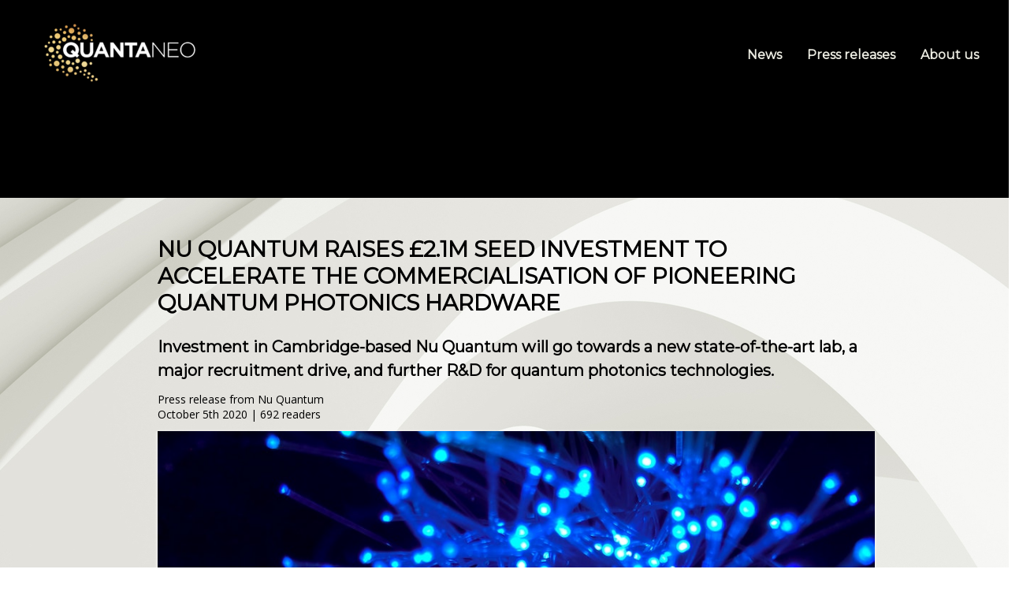

--- FILE ---
content_type: text/html; charset=UTF-8
request_url: https://www.quantaneo.com/Nu-Quantum-raises-2-1m-Seed-investment-to-accelerate-the-commercialisation-of-pioneering-quantum-photonics-hardware_a600.html
body_size: 8571
content:
<!DOCTYPE html PUBLIC "-//W3C//DTD XHTML 1.0 Strict//EN" "http://www.w3.org/TR/xhtml1/DTD/xhtml1-strict.dtd">
<html xmlns="http://www.w3.org/1999/xhtml" xmlns:og="http://ogp.me/ns#"  xml:lang="us" lang="us">
<head>
<title>Nu Quantum raises £2.1m Seed investment to accelerate the commercialisation of pioneering quantum photonics hardware</title>
 
<meta http-equiv="Content-Type" content="text/html; Charset=UTF-8" />
<meta name="author" lang="us" content="Press release from Nu Quantum" />
<meta name="keywords" content="nu quantum" />
<meta name="description" content="Investment in Cambridge-based Nu Quantum will go towards a new state-of-the-art lab, a major recruitment drive, and further R&amp;D for quantum photonics technologies. Nu Quantum, the quantum photonic..." />
<link rel="alternate" href="https://www.quantaneo.fr/" hreflang="fr" />

<meta name="geo.position" content="40.7403679;-73.995647" />
<meta property="og:url" content="https://www.quantaneo.com/Nu-Quantum-raises-2-1m-Seed-investment-to-accelerate-the-commercialisation-of-pioneering-quantum-photonics-hardware_a600.html" />
<meta name="image" property="og:image" content="https://www.quantaneo.com/photo/art/grande/50339302-38878926.jpg?v=1601889312" />
<meta property="og:type" content="article" />
<meta property="og:title" content="Nu Quantum raises £2.1m Seed investment to accelerate the commercialisation of pioneering quantum photonics hardware" />
<meta property="og:description" content="Investment in Cambridge-based Nu Quantum will go towards a new state-of-the-art lab, a major recruitment drive, and further R&amp;D for quantum photonics technologies. Nu Quantum, the quantum photonics company, has raised £2.1 million in Seed funding in a round led by Amadeus Capital Partners. Ahren..." />
<meta property="og:site_name" content="Quantaneo, the Quantum Computing Source" />
<meta property="twitter:card" content="summary_large_image" />
<meta property="twitter:image" content="https://www.quantaneo.com/photo/art/grande/50339302-38878926.jpg?v=1601889312" />
<meta property="twitter:title" content="Nu Quantum raises £2.1m Seed investment to accelerate th..." />
<meta property="twitter:description" content="Investment in Cambridge-based Nu Quantum will go towards a new state-of-the-art lab, a major recruitment drive, and further R&amp;D for quantum photonics technologies. Nu Quantum, the quantum photonic..." />
<link rel="stylesheet" href="/var/style/style_1.css?v=1677738728" type="text/css" />
<link rel="stylesheet" media="only screen and (max-width : 800px)" href="/var/style/style_1101.css?v=1573170804" type="text/css" />
<link rel="stylesheet" href="/assets/css/gbfonts.min.css?v=1724246908" type="text/css">
<meta id="viewport" name="viewport" content="width=device-width, initial-scale=1.0, maximum-scale=1.0" />
<link id="css-responsive" rel="stylesheet" href="/_public/css/responsive.min.css?v=1731587507" type="text/css" />
<link rel="stylesheet" media="only screen and (max-width : 800px)" href="/var/style/style_1101_responsive.css?v=1573170804" type="text/css" />
<link rel="stylesheet" href="/var/style/style.27324539.css?v=1567780131" type="text/css" />
<link rel="stylesheet" href="/var/style/style.27324544.css?v=1555845057" type="text/css" />
<link href="https://fonts.googleapis.com/css?family=Montserrat|Open+Sans|arial&display=swap" rel="stylesheet" type="text/css" />
<link rel="canonical" href="https://www.quantaneo.com/Nu-Quantum-raises-2-1m-Seed-investment-to-accelerate-the-commercialisation-of-pioneering-quantum-photonics-hardware_a600.html" />
<link rel="amphtml" href="https://www.quantaneo.com/Nu-Quantum-raises-2-1m-Seed-investment-to-accelerate-the-commercialisation-of-pioneering-quantum-photonics-hardware_a600.amp.html" />
<link rel="alternate" type="application/rss+xml" title="RSS" href="/xml/syndication.rss" />
<link rel="alternate" type="application/atom+xml" title="ATOM" href="/xml/atom.xml" />
<link rel="icon" href="/favicon.ico?v=1559076142" type="image/x-icon" />
<link rel="shortcut icon" href="/favicon.ico?v=1559076142" type="image/x-icon" />
 
<!-- Google file -->
<meta name="google-site-verification" content="9dUBK-E8QJQudanjAHXN-McrfepBsyiTjWgbqhQkGog" />
 
<!-- Msn tags -->
<meta name="msvalidate.01" content="4B25C2877BCD0A679BE12FA82C39C085" />
<script src="/_public/js/jquery-1.8.3.min.js?v=1731587507" type="text/javascript"></script>
<script src="/_public/js/form.js?v=1731587507" type="text/javascript"></script>
<script src="/_public/js/compress_fonctions.js?v=1731587507" type="text/javascript"></script>
<script type="text/javascript" src="//platform.linkedin.com/in.js">lang:en_US</script>
<script type="text/javascript">
/*<![CDATA[*//*---->*/
selected_page = ['article', ''];
selected_page = ['article', '50339302'];

 var GBRedirectionMode = 'IF_FOUND';
/*--*//*]]>*/

</script>
 
<!-- Perso tags -->
<!-- Global site tag (gtag.js) - Google Analytics -->
<script async src="https://www.googletagmanager.com/gtag/js?id=UA-10546409-39"></script>
<script>
  window.dataLayer = window.dataLayer || [];
  function gtag(){dataLayer.push(arguments);}
  gtag('js', new Date());

  gtag('config', 'UA-10546409-39');
</script>

<!-- GOOGLE DFP -->
<script async src="https://securepubads.g.doubleclick.net/tag/js/gpt.js"></script>
<script>
  window.googletag = window.googletag || {cmd: []};
  googletag.cmd.push(function() {
    googletag.defineSlot('/19151462/QuanteneoEN_Leaderboard', [728, 90], 'div-gpt-ad-1573069395246-0').addService(googletag.pubads());
    googletag.pubads().enableSingleRequest();
    googletag.enableServices();
  });
</script>

<!-- GOOGLE ADSENSE -->
<script data-ad-client="ca-pub-2590274781420898" async src="https://pagead2.googlesyndication.com/pagead/js/adsbygoogle.js"></script>
<style type="text/css">
.mod_27324539 img, .mod_27324539 embed, .mod_27324539 table {
	 max-width: 910px;
}

.mod_27324539 .mod_27324539_pub {
	 min-width: 910px;
}

.mod_27324539 .mod_27324539_pub .cel1 {
	 padding: 0;
}

.mod_27324539 .photo.left .mod_27324539_pub, .mod_27324539 .photo.right .mod_27324539_pub {
	 min-width: 455px; margin: 15px 10px;
}

.mod_27324539 .photo.left .mod_27324539_pub {
	 margin-left: 0;
}

.mod_27324539 .photo.right .mod_27324539_pub {
	 margin-right: 0;
}

.mod_27324539 .para_38878926 .photo {
	 position: static;
}

</style>
</head>

<body class="mep1 home">
<div id="z_col_130_responsive" class="responsive-menu">


<!-- MOBI_swipe 27324572 -->
<div id="mod_27324572" class="mod_27324572 wm-module fullbackground  module-MOBI_swipe">
	 <div class="entete"><div class="fullmod">
		 <span>Choose one...</span>
	 </div></div>
	<div class="cel1">
		 <ul>
			 <li class="liens" data-link="home,"><a href="https://www.quantaneo.com/" >			 <span>
			 Home
			 </span>
</a></li>
			 <li class="liens" data-link="rubrique,5768333"><a href="/Actualites_r2.html" >			 <span>
			 News
			 </span>
</a></li>
			 <li class="liens" data-link="rubrique,5768332"><a href="/Revue-de-presse_r1.html" >			 <span>
			 Press review
			 </span>
</a></li>
			 <li class="liens" data-link="rubrique,5768334"><a href="/Communiques-de-presse_r3.html" >			 <span>
			 Press releases
			 </span>
</a></li>
			 <li class="liens" data-link="article,32906547"><a href="/About-Quantaneo-com_a34.html" >			 <span>
			 About us
			 </span>
</a></li>
		 </ul>
	</div>
</div>
</div>
<div id="main-responsive">

<!-- ********************************************** ZONE TITRE ********************************************** -->
<div id="z_col0" class="full">
<div class="z_col0_inner">
<div id="z_col0_responsive" class="module-responsive">

<!-- MOBI_titre 27324571 -->
<div id="mod_27324571" class="mod_27324571 module-MOBI_titre">
<div class="tablet-bg">
<div onclick="swipe()" class="swipe gbicongeneric icon-gbicongeneric-button-swipe-list"></div>
	 <a class="image mobile" href="https://www.quantaneo.com"><img src="https://www.quantaneo.com/photo/iphone_titre_27324571.png?v=1556320205" alt="Quantaneo, the Quantum Co"  title="Quantaneo, the Quantum Co" /></a>
	 <a class="image tablet" href="https://www.quantaneo.com"><img src="https://www.quantaneo.com/photo/ipad_titre_27324571.png?v=1556320456" alt="Quantaneo, the Quantum Co"  title="Quantaneo, the Quantum Co" /></a>
<div onclick="$('#search-27324571').toggle()" class="searchbutton gbicongeneric icon-gbicongeneric-search"></div>
<div id="search-27324571" class="searchbar" style="display:none">
<form action="/search/" method="get">
<div class="search-keyword"><input type="text" name="keyword" /></div>
<div class="search-button"><button>Search</button></div>
</form>
</div>
</div>
</div>
</div>
<div id="mod_27324565" class="mod_27324565 wm-module module-responsive " style="_position:static">
<div class="fullmod">
<table cellpadding="0" cellspacing="0" class="module-combo nb-modules-2" style="position:relative; _position:static">
<tr>
<td class="celcombo1">
<!-- titre 27324566 -->
<div id="ecart_before_27324566" class="ecart_col0 " style="display:none"><hr /></div>
<div id="mod_27324566" class="mod_27324566 wm-module fullbackground "><div class="fullmod">
	 <div class="titre_image"><a href="https://www.quantaneo.com/"><img src="/photo/titre_27324566.png?v=1556318387" alt="Quantaneo, the Quantum Computing Source" title="Quantaneo, the Quantum Computing Source" class="image"/></a></div>
</div></div>
</td>
<td class="celcombo2">
<!-- menu_static 27324567 -->
<div id="ecart_before_27324567" class="ecart_col0 " style="display:none"><hr /></div>
<div id="mod_27324567" class="mod_27324567 wm-module fullbackground  menu_static colonne-b background-cell- ">
	 <ul class="menu_ligne"><li class="fullmod"><ul>
		 <li class="id1 cel1 keep-padding titre first">
			 <a href="/Actualites_r2.html" data-link="rubrique,5768333" >
				 News
			 </a>
		 </li>
		 <li class="id2 cel2 keep-padding titre ">
			 <a href="/Communiques-de-presse_r3.html" data-link="rubrique,5768334" >
				 Press releases
			 </a>
		 </li>
		 <li class="id3 cel1 keep-padding titre  last">
			 <a href="/About-Quantaneo-com_a34.html" data-link="article,32906547" >
				 About us
			 </a>
		 </li>
	 </ul></li>
	 </ul>
</div>
</td>
</tr>
</table>
</div>
</div>
<div id="ecart_after_27324565" class="ecart_col0" style="display:none"><hr /></div>

<!-- html 28664758 -->
<div id="ecart_before_28664758" class="ecart_col0 module-responsive" style="display:none"><hr /></div>
	 <div align="center">

<!-- /19151462/QuanteneoEN_Leaderboard -->
<div id='div-gpt-ad-1573069395246-0' style='width: 728px; height: 90px;'>
  <script>
    googletag.cmd.push(function() { googletag.display('div-gpt-ad-1573069395246-0'); });
  </script>
</div>

</div>
<div id="ecart_after_28664758" class="ecart_col0" style="display:none"><hr /></div>

<!-- espace 28669992 -->
<div id="ecart_before_28669992" class="ecart_col0 " style="display:none"><hr /></div>
<div id="mod_28669992" class="mod_28669992 wm-module fullbackground "><hr /></div>
</div>
</div>
<!-- ********************************************** FIN ZONE TITRE ****************************************** -->

<div id="main">
<div id="main_inner">

<div id="z_centre">
<div class="z_centre_inner">

<!-- ********************************************** COLONNE unique ********************************************** -->
<div id="z_colfull">
<div class="z_colfull_inner">
<div id="mod_27324539" class="mod_27324539 wm-module fullbackground  page2_article article-600">
	 <div class="cel1">
		 <div class="titre">
			 <h1 class="access">
				 Nu Quantum raises £2.1m Seed investment to accelerate the commercialisation of pioneering quantum photonics hardware
			 </h1>
		 </div>
		 <br class="texte clear" />
		 <br class="texte clear" />
		 <div class="chapeau" style="">
			 <h3 class="access">
				 Investment in Cambridge-based Nu Quantum will go towards a new state-of-the-art lab, a major recruitment drive, and further R&D for quantum photonics technologies.
			 </h3>
		 </div>
		 <br class="texte clear" />
		 <div class="real-auteur auteur">
			 <div class="access">Press release from Nu Quantum</div>
		 </div>
		 <div class="auteur">
			 <div class="access">October 5th 2020 | 692 readers</div>
		 </div>
	 <div class="entry-content instapaper_body">
		 <br id="sep_para_1" class="sep_para access"/>
		 <div id="para_1" class="para_38878926 resize" style="">
			 <div class="photo shadow top" style="margin-bottom: 10px">
				 <img class="responsive"  style="display:none" src="https://www.quantaneo.com/photo/art/grande/50339302-38878926.jpg?v=1601889312" alt="Photo by JJ Ying on Unsplash" title="Photo by JJ Ying on Unsplash" />
<img class="not-responsive"  src="https://www.quantaneo.com/photo/art/default/50339302-38878926.jpg?v=1601889322" alt="Photo by JJ Ying on Unsplash" title="Photo by JJ Ying on Unsplash" width="910" />
				 <div class="legende legende_38878926">
					 Photo by JJ Ying on Unsplash
				 </div>
			 </div>
			 <div class="photo shadow right">
<iframe class="sharing" src="//www.facebook.com/plugins/like.php?href=https%3A%2F%2Fwww.quantaneo.com%2FNu-Quantum-raises-2-1m-Seed-investment-to-accelerate-the-commercialisation-of-pioneering-quantum-photonics-hardware_a600.html&amp;layout=box_count&amp;show_faces=false&amp;width=100&amp;action=like&amp;colorscheme=light" scrolling="no" frameborder="0" allowTransparency="true" style="float:left; border:none; overflow:hidden; width: 63px; height: 62px; margin-right: 10px"></iframe>
<iframe class="sharing" allowtransparency="true" frameborder="0" scrolling="no" src="//platform.twitter.com/widgets/tweet_button.html?url=http%3A%2F%2Fxfru.it%2FCtzmU1&amp;counturl=https%3A%2F%2Fwww.quantaneo.com%2FNu-Quantum-raises-2-1m-Seed-investment-to-accelerate-the-commercialisation-of-pioneering-quantum-photonics-hardware_a600.html&amp;text=%40NuQuantumLtd%20raises%20%C2%A32.1m%20Seed%20investment%20to%20accelerate%20the%20commercialisation%20of%20pioneering%20%23quantum%20photonics%20hardware%20%23qis%20%23quantumcomputing&amp;count=vertical" style="float:left;width: 60px; height: 62px; margin-right: 10px;"></iframe>
<div class="sharing" style="float: left; width: 65px; height: 62px;">
<script type="IN/Share" data-url="https://www.quantaneo.com/Nu-Quantum-raises-2-1m-Seed-investment-to-accelerate-the-commercialisation-of-pioneering-quantum-photonics-hardware_a600.html" data-counter="top"></script>
</div>
<div class="clear"></div>
			 </div>
			 <div class="texte">
				 <div class="access firstletter">
					 Nu Quantum, the quantum photonics company, has raised £2.1 million in Seed funding in a round led by Amadeus Capital Partners. Ahren Innovation Capital, IQ Capital, Cambridge Enterprise and Martlet Capital have also followed-on from the company’s pre-Seed investment round last September, with Seraphim Capital joining as a new investor. The funding will go towards a state-of-the-art photonics lab in Cambridge and a major recruitment drive for scientists, product team members and business functions as the company approaches the launch of its first commercial technology demonstration. <br />   <br />  Nu Quantum brings together a portfolio of intellectual property combining quantum optics, semiconductor photonics, and information theory, spun out of the University of Cambridge after eight years of research at the Cavendish Laboratory. The company is developing high-performance light-emitting and light-detecting components, which operate at the single-photon level and at ambient temperature. Nu Quantum is one of a handful of companies in the world developing this kind of technology. The components could become an integral part of larger quantum photonics systems - which will employ this kind of technology in the thousands - enabling applications such as quantum cryptography and simulation.&nbsp; <br />   <br />  The company’s first commercial deliverable will use quantum photonic technology and proprietary algorithms to generate random numbers extracted from quantum-level effects, giving the highest confidence in the quality of these numbers which are ubiquitously used as cryptographic keys to secure data. Nu Quantum is a partner in the consortium led by the National Physical Laboratory, developing the UK standard for quantum random number generation, a project which was awarded £2.8m from the UK government’s Industrial Strategy Challenge Fund.&nbsp; <br />   <br />  Dr Carmen Palacios-Berraquero, CEO, Nu Quantum, commented: <br />  “Our aim is to enable the potential of quantum mechanics using quantum photonics hardware. This funding will allow us to do just that - a world-class multidisciplinary team and our new laboratories will give Nu Quantum the ability to deliver meaningful demonstrations of our technology into the hands of customers and partners for the first time.” <br />   <br />  Professor Sir Peter Knight, Chair of the UK Quantum Technology Initiative Strategy Advisory Board and former Chief Scientific Adviser at the UK National Physical Laboratory added:&nbsp; <br />  “I’m delighted to see Nu Quantum, one of the UK’s leading quantum photonics companies, achieve this investment milestone to enable the translation of its founders’ world-class academic research into the commercial world. This is further validation of the quality of the UK capability in this critical area of technological innovation.” <br />   <br />  Alex van Someren, Managing Partner, Amadeus Capital Partners, said:&nbsp; <br />  “Quantum photonics has the potential to transform cyber security through digital cryptography. We’re making another investment in Nu Quantum because we believe in the team and its ability to take its solutions to market. Cambridge is leading the world on developing and commercialising quantum computing hardware and applications, and Amadeus is excited to be backing great entrepreneurs here.” <br />   <br />  Alice Newcombe-Ellis, Founding and Managing Partner, Ahren Innovation Capital said:&nbsp; <br />  “We are proud to have backed Carmen, Matthew and their team since the formative idea stage of Nu Quantum. We invest in exceptional founders with big visions, applying deep tech in highly disruptive technologies and Nu Quantum is a great example of this, applying fundamental properties of physics to enable secure communication in a quantum future.” <br />   <br />  Ed Stacey, Managing Partner at IQ Capital said: <br />  “Nu Quantum is one of the foremost companies in the world developing quantum photonics technology and is playing a major role in driving the UK's capabilities in quantum computing. We are proud to invest in this team once again as the company undertakes significant growth and begins to demonstrate the real-world applications of the technology it has developed. The proprietary technology it has created, and the vision and expertise of the team, give Nu Quantum the potential to drive quantum computing on a national and international level.”&nbsp;
				 </div>
			 </div>
			 <div class="clear"></div>
		 </div>
	 </div>
		 <br class="texte clear" />
		 <div id="entete_liste">
		 <br />
		 <div class="entete_liste">
			 <div class="access" style="padding-top:5px">You can read too...</div>
		 </div>
		 <div class="break" style="padding-bottom: 10px"></div>
		 <div class="titre_liste first">
			 <h3 class="access">
			 <a class="access" href="/IonQ-Achieves-Industry-Leading-Performance-on-Next-Generation-Barium-Qubits_a783.html">			 <img class="image middle nomargin" src="https://www.quantaneo.com/_images/preset/puces/arrow15.gif?v=1732287501" alt=""  /> 
IonQ Achieves Industry Leading Performance on Next Generation Barium Qubits</a>
			 <span class="access"> - 10/24/2023</span>			 </h3>
			 <div class="texte" style="margin-top: 2px">
				 <a href="/IonQ-Achieves-Industry-Leading-Performance-on-Next-Generation-Barium-Qubits_a783.html">
Twenty-nine algorithmic qubits (#AQ 29) on Barium represents a significant milestone towards commercial quantum advantage. IonQ (NYSE: IONQ), an industry leader in quantum computing, today announced it has achieved 29 algorithmic qubits on a barium platform for the first time, marking a key...				 </a>
			 </div>
		 </div>
		 <div class="clear separate"><hr /></div>
		 <div class="titre_liste">
			 <h3 class="access">
			 <a class="access" href="/Aliro-Quantum-Completes-Funding-Round-To-Fundamentally-Advance-Entanglement-Based-Secure-Networking_a782.html">			 <img class="image middle nomargin" src="https://www.quantaneo.com/_images/preset/puces/arrow15.gif?v=1732287501" alt=""  /> 
Aliro Quantum Completes Funding Round To Fundamentally Advance Entanglement-Based Secure Networking</a>
			 <span class="access"> - 10/12/2023</span>			 </h3>
			 <div class="texte" style="margin-top: 2px">
				 <a href="/Aliro-Quantum-Completes-Funding-Round-To-Fundamentally-Advance-Entanglement-Based-Secure-Networking_a782.html">
Accenture and Leaders Fund Invest to Accelerate Research and Development, Expand Professional Services, and Increase Sales and Marketing. Aliro Quantum today announced it has secured new funding from top-tier venture capital firms including Accenture Ventures and lead investor Leaders Fund. The...				 </a>
			 </div>
		 </div>
		 <div class="clear separate"><hr /></div>
		 <div class="titre_liste">
			 <h3 class="access">
			 <a class="access" href="/EPB-Quantum-NetworkSM-powered-by-Qubitekk-lowers-barriers-to-commercialization-with-the-only-customer-centered-quantum_a781.html">			 <img class="image middle nomargin" src="https://www.quantaneo.com/_images/preset/puces/arrow15.gif?v=1732287501" alt=""  /> 
EPB Quantum NetworkSM powered by Qubitekk lowers barriers to commercialization with the only customer-centered quantum-as-a-service network</a>
			 <span class="access"> - 09/29/2023</span>			 </h3>
			 <div class="texte" style="margin-top: 2px">
				 <a href="/EPB-Quantum-NetworkSM-powered-by-Qubitekk-lowers-barriers-to-commercialization-with-the-only-customer-centered-quantum_a781.html">
America’s first commercially available quantum network – EPB Quantum NetworkSM powered by Qubitekk – is now the nation’s only software-configurable quantum network specifically designed for flexibility and ease of access to support companies, government agencies and researchers to accelerate the...				 </a>
			 </div>
		 </div>
		 <div class="clear separate"><hr /></div>
		 <div class="titre_liste">
			 <h3 class="access">
			 <a class="access" href="/​TFD-launches-the-Quantum-Collective-to-elevate-communications-for-quantum-companies_a780.html">			 <img class="image middle nomargin" src="https://www.quantaneo.com/_images/preset/puces/arrow15.gif?v=1732287501" alt=""  /> 
​TFD launches the Quantum Collective to elevate communications for quantum companies</a>
			 <span class="access"> - 09/20/2023</span>			 </h3>
			 <div class="texte" style="margin-top: 2px">
				 <a href="/​TFD-launches-the-Quantum-Collective-to-elevate-communications-for-quantum-companies_a780.html">
TFD (Think Feel Do), a strategic communications consultancy, is excited to announce the launch of the Quantum Collective, a dedicated arm of the business designed to cater to the unique needs of quantum technology companies. This development comes as TFD deepens its commitment to providing...				 </a>
			 </div>
		 </div>
		 <div class="clear separate"><hr /></div>
		 <div class="titre_liste">
			 <h3 class="access">
			 <a class="access" href="/Zapata-AI-an-Industrial-Generative-AI-Software-Company-to-Go-Public-Through-Business-Combination-with-Andretti_a777.html">			 <img class="image middle nomargin" src="https://www.quantaneo.com/_images/preset/puces/arrow15.gif?v=1732287501" alt=""  /> 
Zapata AI, an Industrial Generative AI Software Company, to Go Public Through Business Combination with Andretti Acquisition Corp.</a>
			 <span class="access"> - 09/09/2023</span>			 </h3>
			 <div class="texte" style="margin-top: 2px">
				 <a href="/Zapata-AI-an-Industrial-Generative-AI-Software-Company-to-Go-Public-Through-Business-Combination-with-Andretti_a777.html">
Zapata AI to Go Public Through Business Combination with Andretti Acquisition Corp. Zapata AI is the Industrial Generative AI software company developing solutions to enterprises’ hardest problems  Transaction values the company at an implied pre-money equity value of $200 million  Andretti...				 </a>
			 </div>
		 </div>
		 <div class="titre_liste">
		 <div class="pager">
			 <a class="sel" rel="nofollow" href="javascript:void(0)" onclick='recharge("entete_liste", "/index.php?start=0&amp;numero=600&amp;preaction=mymodule&amp;id_param=27324539&amp;java=false&amp;ajax=true&amp;show=liste_articles&amp;numero=600")'>1</a>
			 <a  rel="nofollow" href="javascript:void(0)" onclick='recharge("entete_liste", "/index.php?start=5&amp;numero=600&amp;preaction=mymodule&amp;id_param=27324539&amp;java=false&amp;ajax=true&amp;show=liste_articles&amp;numero=600")'>2</a>
			 <a  rel="nofollow" href="javascript:void(0)" onclick='recharge("entete_liste", "/index.php?start=10&amp;numero=600&amp;preaction=mymodule&amp;id_param=27324539&amp;java=false&amp;ajax=true&amp;show=liste_articles&amp;numero=600")'>3</a>
			 <a  rel="nofollow" href="javascript:void(0)" onclick='recharge("entete_liste", "/index.php?start=15&amp;numero=600&amp;preaction=mymodule&amp;id_param=27324539&amp;java=false&amp;ajax=true&amp;show=liste_articles&amp;numero=600")'>4</a>
			 <a  rel="nofollow" href="javascript:void(0)" onclick='recharge("entete_liste", "/index.php?start=20&amp;numero=600&amp;preaction=mymodule&amp;id_param=27324539&amp;java=false&amp;ajax=true&amp;show=liste_articles&amp;numero=600")'>5</a>
			 <a rel="nofollow" href="javascript:void(0)" onclick='recharge("entete_liste", "/index.php?start=5&amp;numero=600&amp;preaction=mymodule&amp;id_param=27324539&amp;java=false&amp;ajax=true&amp;show=liste_articles&amp;numero=600")'>&raquo;</a>
			 <span>...</span>
			 <a  rel="nofollow" href="javascript:void(0)" onclick='recharge("entete_liste", "/index.php?start=645&amp;numero=600&amp;preaction=mymodule&amp;id_param=27324539&amp;java=false&amp;ajax=true&amp;show=liste_articles&amp;numero=600")'>130</a>
		 </div>
		 </div>
		 </div>
 <div style="display:none" id="hidden_fields"></div>

		 <br />
		 <!-- page2_commentaire -->
		 <a id="comments"></a>
		 <div id="mod_27324544" class="param_commentaire mod_27324544 wm-module fullbackground ">
			 <div class="cel1">
				 <a id="last_comment"></a>
			 <div id="div_form_comment">
				 <a id="infoscom"></a>
				 <div id="infos_fond_div" style="display:none;"></div>
				 <div id="title_new_comment" class="infos">New comment:</div>
				 <form id="form_comment" action="/Nu-Quantum-raises-2-1m-Seed-investment-to-accelerate-the-commercialisation-of-pioneering-quantum-photonics-hardware_a600.html#last_comment" method="post" accept-charset="UTF-8">
					 <div class="infos encadre">
						 <input type="hidden" name="action" value="article" />
						 <input type="hidden" name="id_article" value="50339302" />
						 <input type="hidden" name="id_article_reel" value="50339302" />
						 <input type="hidden" name="ajout_commentaire" value="oui" />
						 <input type="hidden" name="type_enreg" value="" />
						 <input type="hidden" name="type" value="" />
						 <div class="form">
				 <div id="inputs">
					<div id="div_a_pseudo" style="">
<label style="">Name *:</label>
<div class="inputrow" style="">
	 <input class="button" onfocus="del_error(this.id)" type="text" id="a_pseudo" name="a_pseudo" value=""  maxlength="250" />
	 <div id="error_a_pseudo" class="error"></div>
</div>
<div class="inforow"> </div>
</div>
<div class="break"></div>
					<div id="div_a_email" style="">
<label style="">Email (not shown) *:</label>
<div class="inputrow" style="">
	 <input class="button" onfocus="del_error(this.id)" type="text" id="a_email" name="a_email" value=""  maxlength="120" />
	 <div id="error_a_email" class="error"></div>
</div>
<div class="inforow"> </div>
</div>
<div class="break"></div>
					<div id="div_a_url" style="">
<label style="">Website:</label>
<div class="inputrow" style="">
	 <input class="button" onfocus="del_error(this.id)" type="text" id="a_url" name="a_url" value=""  />
	 <div id="error_a_url" class="error"></div>
</div>
<div class="inforow"> </div>
</div>
<div class="break"></div>
				 </div>
				 <label style="display:block;margin-bottom:3px">Comment * :</label>
				 <div class="inputrow" style="padding-top:5px">
					 <textarea id="a_commentaire" class="button" onfocus="del_error('a_commentaire')" name="a_commentaire" rows="8"></textarea>
					 <div id="error_a_commentaire" class="error"></div>
				 </div>
			 <div class="clear"></div>
				 <div id="notify">
					<div class="radiorow">
		 <input type="checkbox" name="a_notify" id="a_notify" value="yes"  /> <label for="a_notify" class="champ" style="display:inline">Notify me of follow-up comments by email</label><br/>
		 <div id="error_a_notify" class="error"></div>
</div>
<div class="break"></div>
				 </div>
						 </div>
						 <div class="submit" style="margin:10px 0">
							 <input type="submit" value="Suggest" class="button2" />
						 </div>
					 </div>
				 </form>
			 </div>
		 </div>
		 </div>
 
	 </div>
</div>
<div class="ecart_colfull" style="display:none"><hr /></div>
</div>
</div>
<!-- ********************************************** FIN COLONNE unique ****************************************** -->

</div>
</div>

</div>

</div>
<!-- ********************************************** ZONE OURS FULL ***************************************** -->
<div id="z_col100" class="full">
<div class="z_col100_inner">

<!-- ours 27324541 -->
<div id="mod_27324541" class="mod_27324541 wm-module fullbackground  module-ours"><div class="fullmod">
	 <div class="legal">
		 Copyright &copy; 2023 Decideo OÜ, Estonia
	 </div>
	 <div class="bouton">
	</div>
</div></div>
<div id="ecart_after_27324541" class="ecart_col100" style="display:none"><hr /></div>

<!-- html 27883458 -->
<div id="ecart_before_27883458" class="ecart_col100 responsive" style="display:none"><hr /></div>
	 <script type="text/javascript" src="//downloads.mailchimp.com/js/signup-forms/popup/unique-methods/embed.js" data-dojo-config="usePlainJson: true, isDebug: false"></script><script type="text/javascript">window.dojoRequire(["mojo/signup-forms/Loader"], function(L) { L.start({"baseUrl":"mc.us16.list-manage.com","uuid":"78ebc143b0fa95b3e2040f38a","lid":"e4d487b44c","uniqueMethods":true}) })</script>
</div>
<!-- ********************************************** FIN ZONE OURS FULL ************************************* -->
</div>
</div>
<script type="text/javascript">
/*<![CDATA[*//*---->*/
if (typeof wm_select_link === 'function') wm_select_link('.mod_27324572 .liens');
if (typeof wm_select_link === 'function') wm_select_link('.mod_27324567 ul li a');
recharge_async('hidden_fields', '/mymodule/27324544/', 'ajax=true&show=fields&type=&id_objet=50339302');
make_print_object("50339302", "CTsEbgczAjIGMlNrU2o=", "form_comment", true);

/*--*//*]]>*/
</script>
</body>

</html>


--- FILE ---
content_type: text/html; charset=utf-8
request_url: https://www.google.com/recaptcha/api2/aframe
body_size: 266
content:
<!DOCTYPE HTML><html><head><meta http-equiv="content-type" content="text/html; charset=UTF-8"></head><body><script nonce="3s0udy8CqqzvXspHPNDdAg">/** Anti-fraud and anti-abuse applications only. See google.com/recaptcha */ try{var clients={'sodar':'https://pagead2.googlesyndication.com/pagead/sodar?'};window.addEventListener("message",function(a){try{if(a.source===window.parent){var b=JSON.parse(a.data);var c=clients[b['id']];if(c){var d=document.createElement('img');d.src=c+b['params']+'&rc='+(localStorage.getItem("rc::a")?sessionStorage.getItem("rc::b"):"");window.document.body.appendChild(d);sessionStorage.setItem("rc::e",parseInt(sessionStorage.getItem("rc::e")||0)+1);localStorage.setItem("rc::h",'1768911667372');}}}catch(b){}});window.parent.postMessage("_grecaptcha_ready", "*");}catch(b){}</script></body></html>

--- FILE ---
content_type: text/css
request_url: https://www.quantaneo.com/var/style/style_1.css?v=1677738728
body_size: 4165
content:
body, .body {margin: 0;padding: 0.1px;height: 100%;font-family: "Arial", sans-serif;background-color: white;background-image: url(https://www.quantaneo.com/photo/background-1.jpg?v=1555547995);background-attachment: fixed;background-position : top center;background-repeat : no-repeat;}#main, #z_col0.full .fullmod, #z_col100.full .fullmod {position: relative;width: 1312px;margin: 0 auto;}#z_col0.full .fullmod {border:none;margin-top: 0;margin-bottom: 0;}#z_col100.full .fullmod {border:none;margin-top: 0;margin-bottom: 0;}.fullwidthsite {width: 1312px;margin: 0 auto;}#main_table_inner {border-spacing: 0;width: 1312px;padding: 0;background-color: transparent;}#main_inner {position: static;width: auto;display: block;background-color: transparent;}#z_col130 {position: relative;//position: auto;}.z_col130_td_inner {vertical-align: top;padding: 0;background-color: transparent;}.z_col130_inner {background-color: transparent;}#z_col130 .z_col130_inner {height: 0px;}#z_col130 div.ecart_col130 {height: 0px;}#z_col130 div.ecart_col130 hr{display: none;}#z_centre {position: relative;width: 100%;}.z_centre_inner {overflow: hidden;width: 100%;display: block;}#z_col0 {position: relative;//position: auto;}.z_col0_td_inner {vertical-align: top;padding: 0;background-color: #000000;background-repeat: repeat-x;}.z_col0_inner {position: static;display: block;background-color: #000000;background-image: url(https://www.quantaneo.com/photo/background_colonne-1-0.png?v=1331197869);background-repeat: repeat-x;_height: 541px;_background-image: none;_filter: progid:DXImageTransform.Microsoft.AlphaImageLoader(src='https://www.quantaneo.com/photo/background_colonne-1-0.png', sizingMethod='scale');}#z_col0 .z_col0_inner {padding: 0px 0px 0px 0px;}#z_col0 div.ecart_col0 {height: 0px;}#z_col0 div.ecart_col0 hr{display: none;}#z_col1 {display:inline;position: relative;//position: auto;float:left;min-height: 1px;}#z_col1 {height: 100%;width: 1312px;}.z_col1_td_inner {vertical-align: top;padding: 0;width: 1312px;background-color: transparent;}.z_col1_inner {display: block;height: 100%;background-color: transparent;}#z_col1 .z_col1_inner {padding: 0px 0px 0px 0px;}#z_col1 div.ecart_col1 {height: 0px;}#z_col1 div.ecart_col1 hr{display: none;}#z_colfull {height: 100%;}.z_colfull_td_inner {vertical-align: top;padding: 0;background-color: transparent;}.z_colfull_inner {display: block;height: 100%;background-color: transparent;}#z_colfull .z_colfull_inner {padding: 0px 0px 0px 0px;}#z_colfull div.ecart_colfull {height: 0px;}#z_colfull div.ecart_colfull hr{display: none;}#z_col100 {clear: both;position: relative;//position: auto;}.z_col100_td_inner {vertical-align: top;padding: 0;background-color: #ADA9A5;background-repeat: no-repeat;background-repeat: repeat-x;}.z_col100_inner {background-color: #ADA9A5;background-image: url(https://www.quantaneo.com/photo/background_colonne-1-100.png?v=1331197869);background-repeat: no-repeat;background-repeat: repeat-x;_height: 60px;_background-image: none;_filter: progid:DXImageTransform.Microsoft.AlphaImageLoader(src='https://www.quantaneo.com/photo/background_colonne-1-100.png', sizingMethod='scale');}#z_col100 .z_col100_inner {padding: 0px 0px 0px 0px;}#z_col100 div.ecart_col100 {height: 0px;}#z_col100 div.ecart_col100 hr{display: none;}.mod_27324566 {position: relative;background-color: transparent;margin: 0;padding: 28px 28px;}.mod_27324566 .titre, .mod_27324566 .titre a{text-decoration: none;text-align: left;color: #000000;font: bold  18px "Montserrat", "Arial", sans-serif;}.mod_27324566 .titre a:hover{color: #ADA9A5;text-decoration: none;background: transparent;font-weight: normal;}.mod_27324566 .titre_image{text-decoration: none;text-align: left;color: #000000;font: bold  18px "Montserrat", "Arial", sans-serif;position: relative;display: block;}.mod_27324566 .image{margin: 0;}#z_col100.full .mod_27324541 .cel1 .fullmod, #z_col100.full .mod_27324541 .entete .fullmod, #z_col100.full .mod_27324541 .cel2 .fullmod {width: 1312px;}.mod_27324541 {position: relative;background-color: #000000;padding: 28px 0px;}.mod_27324541 .legal, .mod_27324541 .legal a{color: #EBEBE1;text-align: center;font: bold  14px "Open Sans", "Arial", sans-serif;}.mod_27324541 .bouton, .mod_27324541 .bouton a{text-align: center;text-decoration: none;color: #EBEBE1;font: bold  14px "Open Sans", "Arial", sans-serif;}.mod_27324541 .bouton a:hover{color: #CEA563;text-decoration: none;background: transparent;font-weight: normal;}.mod_27801520 {position: relative;}.mod_27801520 .entete{background-color: transparent;position: relative;padding: 14px 0px;text-decoration: none;text-align: left;color: #CEA563;font: normal 18px "Open Sans", "Arial", sans-serif;}.mod_27801520 .cel1{position: relative;background-color: transparent;padding: 14px 0px;}.mod_27801520 .left{position: relative;padding-right: 10px;float: left;}.mod_27801520 .right{position: relative;padding-left: 10px;float: right;}.mod_27801520 .center, .mod_27801520 .top{position: relative;padding-bottom: 10px;float: none;text-align: center;}.mod_27801520 .rubrique, .mod_27801520 .rubrique a{text-decoration: none;color: #ADA9A5;text-align: left;text-transform: uppercase;font: normal 12px "Montserrat", "Arial", sans-serif;}.mod_27801520 .rubrique a:hover{color: #ADA9A5;text-decoration: none;background: transparent;font-weight: normal;}.mod_27801520 .titre, .mod_27801520 .titre a{color: #000000;text-align: left;text-decoration: none;text-transform: uppercase;font: bold  20px "Montserrat", "Arial", sans-serif;}.mod_27801520 .titre a:hover, .mod_27801520 .menu_arrow li.selected .titre a, .mod_27801520 .menu li.selected a.titre{color: #ADA9A5;text-decoration: none;background: transparent;font-weight: normal;}.mod_27801520 .premier_titre, .mod_27801520 .premier_titre a{color: #000000;text-align: left;text-decoration: none;text-transform: uppercase;font: bold  20px "Montserrat", "Arial", sans-serif;}.mod_27801520 .premier_titre a:hover{color: #ADA9A5;text-decoration: none;background: transparent;font-weight: normal;}.mod_27801520 .texte, .mod_27801520 .texte a{text-decoration: none;text-align: left;color: #000000;font: normal 14px/1.5em "Open Sans", "Arial", sans-serif;margin: 0;}.mod_27801520 .texte a:hover{color: #FFFFFF;text-decoration: none;background: transparent;font-weight: normal;}.mod_27801520 .legende{text-decoration: none;text-align: left;color: #000000;font: normal 14px/1.5em "Open Sans", "Arial", sans-serif;text-align: center;font-weight: bold;}.mod_27801520 .auteur, .mod_27801520 a.auteur, .mod_27801520 a.auteur:hover{color: #CEA563;text-decoration: none;text-align: left;font: normal 12px "Open Sans", "Arial", sans-serif;text-decoration: none;background-color: transparent;}.mod_27801520 .date, .mod_27801520 .date a, .mod_27801520 a.date, .mod_27801520 a.date:hover{text-decoration: none;color: #000000;text-align: left;font: normal 12px "Open Sans", "Arial", sans-serif;text-decoration: none;background-color: transparent;}.mod_27801520 .une{background-color: transparent;width: 944px;position: relative;}.mod_27801520 .une_6 .cel1{padding: 0;}.mod_27801520 .lire_suite{text-align: right;}.mod_27801520 .lire_suite a, .mod_27801520 .lire_suite img{text-decoration: none;color: #000000;font: 14px "Open Sans", "Arial", sans-serif;padding-right: 1ex;}.mod_27801520 .fond{text-decoration: none;color: #000000;font: 14px "Open Sans", "Arial", sans-serif;padding-right: 1ex;background-color: #FFFFFF;}.mod_27801520 table.fond td{vertical-align: top;}.mod_27801520 td .pager{padding: 0;}.mod_27801520 .pager a, .mod_27801520 .pager a.sel, .mod_27801520 .pager a:hover{display: inline-block;padding: 0 !important;margin: 0 3px;height: 10px;line-height: 10px !important;_height: 5px;width: 10px;vertical-align: 5%;border-radius: 25px;-moz-border-radius: 25px;-webkit-border-radius: 25px;}.mod_27801520 .cellpadding{padding: 10px;}.mod_27801520 .scroller{overflow: hidden;}.mod_27801520 .pager, .mod_27801520 .pager a{color: #ADA9A5;text-align: left;text-decoration: none;font: normal 12px "Open Sans", "Arial", sans-serif;font-weight: normal;}.mod_27801520 .pager{padding: 10px 0;text-decoration: none;}.mod_27801520 .pager a{border: #ADA9A5 1px solid;background-color: #FFFFFF;padding: 0 2px;padding: 2px 6px;line-height: 24px;}.mod_27801520 .pager a:hover, .mod_27801520 .pager .sel{color: #CEA563;text-decoration: none;background: #FFFFFF;font-weight: normal;border: #CEA563 1px solid;font-weight: bold;}.mod_27801520 .pager .sel{text-decoration: none;}.mod_27801520 .pager span{padding: 2px 6px;}.mod_27801520 .pager a span{padding: 0;}.mod_27801520 .forpager{border-bottom: none;border-left: none;border-right: none;}.mod_27801520 .pager, .mod_27801520 .pager a{font-size: 12px;}.mod_27801520 td.arrows, .mod_27801520 td.pager{width: 40px;text-align: center;padding: 10px 0;}.mod_27798477 .entete{background-color: transparent;position: relative;padding: 14px 56px;text-align: left;text-decoration: none;color: #CEA563;font: normal 18px "Open Sans", "Arial", sans-serif;}.mod_27798477 .eau{list-style: none;}.mod_27798477 .cel1{position: relative;background-color: transparent;padding: 14px 56px;}.mod_27798477 .cel2{position: relative;background-color: transparent;padding: 14px 56px;}.mod_27798477 td{vertical-align: top;}.mod_27798477 .date, .mod_27798477 .date a, .mod_27798477 a.date{text-decoration: none;color: #000000;text-align: left;font: normal 12px "Open Sans", "Arial", sans-serif;}.mod_27798477 .date a:hover{text-decoration: none;background: transparent;font-weight: normal;}.mod_27798477 .rubrique, .mod_27798477 .rubrique a, .mod_27798477 a.rubrique{text-transform: uppercase;text-align: left;text-decoration: none;color: #EBEBE1;font: normal 12px "Montserrat", "Arial", sans-serif;}.mod_27798477 .rubrique a:hover, .mod_27798477 a.rubrique:hover{color: #EBEBE1;text-decoration: none;background: transparent;font-weight: normal;}.mod_27798477 .titre, .mod_27798477 .titre a{text-transform: uppercase;text-decoration: none;color: #000000;text-align: left;font: bold  14px "Montserrat", "Arial", sans-serif;}.mod_27798477 .titre a:hover{color: #ADA9A5;text-decoration: none;background: transparent;font-weight: normal;}.mod_27798477 .titre{margin-bottom: 2px;margin-top: 5px;}.mod_27798477 .date{text-decoration: none;color: #000000;text-align: left;font: normal 12px "Open Sans", "Arial", sans-serif;}.mod_27798477 .texte, .mod_27798477 .texte a{color: #000000;text-decoration: none;text-align: left;font: normal 14px/1.5em "Open Sans", "Arial", sans-serif;}.mod_27798477 .lire_suite{text-align: right;}.mod_27798477 .lire_suite a, .mod_27798477 .lire_suite img{color: #000000;text-decoration: none;font: 14px "Open Sans", "Arial", sans-serif;padding-right: 1ex;}.mod_27798477 .pager, .mod_27798477 .pager a{color: #ADA9A5;text-align: left;text-decoration: none;font: normal 12px "Open Sans", "Arial", sans-serif;font-weight: normal;}.mod_27798477 .pager{padding: 10px 0;text-decoration: none;}.mod_27798477 .pager a{border: #ADA9A5 1px solid;background-color: #FFFFFF;padding: 0 2px;padding: 2px 6px;line-height: 24px;}.mod_27798477 .pager a:hover, .mod_27798477 .pager .sel{color: #CEA563;text-decoration: none;background: #FFFFFF;font-weight: normal;border: #CEA563 1px solid;font-weight: bold;}.mod_27798477 .pager .sel{text-decoration: none;}.mod_27798477 .pager span{padding: 2px 6px;}.mod_27798477 .pager a span{padding: 0;}.mod_27798477 .forpager{border-bottom: none;border-left: none;border-right: none;}.mod_27798477 .photo{position: relative;padding-right: 10px;float: left;}.mod_27798906 {margin-left: 50px;margin-right: 50px;}.mod_27798906 .entete{background-color: transparent;position: relative;padding: 14px 20px;text-decoration: none;text-align: left;color: #CEA563;text-transform: none;font: normal 18px "Open Sans", "Arial", sans-serif;}.mod_27798906 .eau{list-style: none;}.mod_27798906 .cel1{position: relative;background-color: transparent;padding: 14px 20px;}.mod_27798906 .cel2{position: relative;background-color: transparent;padding: 14px 20px;}.mod_27798906 td{vertical-align: top;}.mod_27798906 .date, .mod_27798906 .date a, .mod_27798906 a.date{text-decoration: none;color: #000000;text-align: left;font: normal 12px "Open Sans", "Arial", sans-serif;}.mod_27798906 .date a:hover{text-decoration: none;background: transparent;font-weight: normal;}.mod_27798906 .rubrique, .mod_27798906 .rubrique a, .mod_27798906 a.rubrique{text-align: left;text-transform: uppercase;color: #ADA9A5;text-decoration: none;font: normal 12px "Montserrat", "Arial", sans-serif;}.mod_27798906 .rubrique a:hover, .mod_27798906 a.rubrique:hover{color: #ADA9A5;text-decoration: none;background: transparent;font-weight: normal;}.mod_27798906 .titre, .mod_27798906 .titre a{color: #000000;text-decoration: none;text-transform: uppercase;text-align: left;font: bold  18px "Montserrat", "Arial", sans-serif;}.mod_27798906 .titre a:hover{color: #ADA9A5;text-decoration: none;background: transparent;font-weight: normal;}.mod_27798906 .titre{margin-bottom: 2px;margin-top: 5px;}.mod_27798906 .date{text-decoration: none;color: #000000;text-align: left;font: normal 12px "Open Sans", "Arial", sans-serif;}.mod_27798906 .texte, .mod_27798906 .texte a{text-decoration: none;text-align: left;color: #000000;font: normal 12px/1.5em "Open Sans", "Arial", sans-serif;}.mod_27798906 .lire_suite{text-align: right;}.mod_27798906 .lire_suite a, .mod_27798906 .lire_suite img{text-decoration: none;color: #000000;font: 12px "Open Sans", "Arial", sans-serif;padding-right: 1ex;}.mod_27798906 .pager, .mod_27798906 .pager a{color: #ADA9A5;text-align: left;text-decoration: none;font: normal 12px "Open Sans", "Arial", sans-serif;font-weight: normal;}.mod_27798906 .pager{padding: 10px 0;text-decoration: none;}.mod_27798906 .pager a{border: #ADA9A5 1px solid;background-color: #FFFFFF;padding: 0 2px;padding: 2px 6px;line-height: 24px;}.mod_27798906 .pager a:hover, .mod_27798906 .pager .sel{color: #CEA563;text-decoration: none;background: #FFFFFF;font-weight: normal;border: #CEA563 1px solid;font-weight: bold;}.mod_27798906 .pager .sel{text-decoration: none;}.mod_27798906 .pager span{padding: 2px 6px;}.mod_27798906 .pager a span{padding: 0;}.mod_27798906 .forpager{border-bottom: none;border-left: none;border-right: none;}.mod_27798906 .photo{position: relative;padding-right: 10px;float: left;}.mod_27798907 {margin-left: 50px;margin-right: 50px;}.mod_27798907 .entete{background-color: transparent;position: relative;padding: 14px 20px;text-align: left;text-decoration: none;color: #CEA563;font: normal 18px "Open Sans", "Arial", sans-serif;}.mod_27798907 .eau{list-style: none;}.mod_27798907 .cel1{position: relative;background-color: transparent;padding: 14px 20px;}.mod_27798907 .cel2{position: relative;background-color: transparent;padding: 14px 20px;}.mod_27798907 td{vertical-align: top;}.mod_27798907 .date, .mod_27798907 .date a, .mod_27798907 a.date{text-align: left;color: #000000;text-decoration: none;font: normal 12px "Open Sans", "Arial", sans-serif;}.mod_27798907 .date a:hover{text-decoration: none;background: transparent;font-weight: normal;}.mod_27798907 .rubrique, .mod_27798907 .rubrique a, .mod_27798907 a.rubrique{text-decoration: none;text-transform: uppercase;color: #ADA9A5;text-align: left;font: normal 12px "Montserrat", "Arial", sans-serif;}.mod_27798907 .rubrique a:hover, .mod_27798907 a.rubrique:hover{color: #ADA9A5;text-decoration: none;background: transparent;font-weight: normal;}.mod_27798907 .titre, .mod_27798907 .titre a{color: #000000;text-align: left;text-decoration: none;text-transform: uppercase;font: bold  18px "Montserrat", "Arial", sans-serif;}.mod_27798907 .titre a:hover{color: #ADA9A5;text-decoration: none;background: transparent;font-weight: normal;}.mod_27798907 .titre{margin-bottom: 2px;margin-top: 5px;}.mod_27798907 .date{text-align: left;color: #000000;text-decoration: none;font: normal 12px "Open Sans", "Arial", sans-serif;}.mod_27798907 .texte, .mod_27798907 .texte a{text-decoration: none;text-align: left;color: #000000;font: normal 12px/1.5em "Open Sans", "Arial", sans-serif;}.mod_27798907 .lire_suite{text-align: right;}.mod_27798907 .lire_suite a, .mod_27798907 .lire_suite img{text-decoration: none;color: #000000;font: 12px "Open Sans", "Arial", sans-serif;padding-right: 1ex;}.mod_27798907 .pager, .mod_27798907 .pager a{text-align: left;text-decoration: none;color: #ADA9A5;font: normal 12px "Open Sans", "Arial", sans-serif;font-weight: normal;}.mod_27798907 .pager{padding: 10px 0;text-decoration: none;}.mod_27798907 .pager a{border: #ADA9A5 1px solid;background-color: #FFFFFF;padding: 0 2px;padding: 2px 6px;line-height: 24px;}.mod_27798907 .pager a:hover, .mod_27798907 .pager .sel{color: #CEA563;text-decoration: none;background: #FFFFFF;font-weight: normal;border: #CEA563 1px solid;font-weight: bold;}.mod_27798907 .pager .sel{text-decoration: none;}.mod_27798907 .pager span{padding: 2px 6px;}.mod_27798907 .pager a span{padding: 0;}.mod_27798907 .forpager{border-bottom: none;border-left: none;border-right: none;}.mod_27798907 .photo{position: relative;padding-right: 10px;float: left;}.mod_27324567 {position: relative;//font-size: 1px;}.mod_27324567 .entete{background-color: transparent;position: relative;margin: 0;padding: 0;text-decoration: none;text-align: right;color: #EBEBE1;font: normal 18px "Open Sans", "Arial", sans-serif;}.mod_27324567 .menu_ligne{text-align: right;padding: 32px 0;list-style: none;background-color: transparent;}*+html .mod_27324567 .menu .titre{width: 100%;}.mod_27324567 .menu_ligne .cel1, .mod_27324567 .menu_ligne .cel2{display: inline;padding: 32px 10px;}.mod_27324567 .menu_ligne .cel1 a, .mod_27324567 .menu_ligne .cel2 a{position: relative;padding: 4px;}.mod_27324567 .menu_ligne .cel2 a{background-color: transparent;}.mod_27324567 .menu{list-style: none;}.mod_27324567 .menu .cel1{position: relative;background-color: transparent;display: block;color: #EBEBE1;text-decoration: none;text-align: right;font: bold  16px "Montserrat", "Arial", sans-serif;line-height: 1em;}.mod_27324567 .menu .cel1 a{padding: 28px 10px;display: list-item;}.mod_27324567 .menu .cel2{position: relative;background-color: transparent;display: block;color: #EBEBE1;text-decoration: none;text-align: right;font: bold  16px "Montserrat", "Arial", sans-serif;line-height: 1em;}.mod_27324567 .menu .cel2 a{padding: 28px 10px;display: list-item;}.mod_27324567 .titre, .mod_27324567 .titre a{color: #EBEBE1;text-decoration: none;text-align: right;font: bold  16px "Montserrat", "Arial", sans-serif;}.mod_27324567 .titre a:hover, .mod_27324567 .titre a.selected{color: #CEA563;text-decoration: none;background: transparent;font-weight: normal;}.mod_27798951 {height: 28px;margin: 0;padding: 0;width: 100%;}.mod_27798951  hr{display: none;}.mod_27798952 {height: 28px;margin: 0;padding: 0;width: 100%;}.mod_27798952  hr{display: none;}.mod_27804985 {height: 28px;margin: 0;padding: 0;width: 100%;}.mod_27804985  hr{display: none;}#z_col0.full .mod_28669992 .cel1 .fullmod, #z_col0.full .mod_28669992 .entete .fullmod, #z_col0.full .mod_28669992 .cel2 .fullmod {width: 1298px;}.mod_28669992 {height: 28px;margin: 0;padding: 0;width: 100%;}.mod_28669992  hr{display: none;}.mod_27799885 {height: 48px;margin: 0;padding: 0;width: 100%;}.mod_27799885  hr{display: none;}.mod_27798950 {height: 28px;margin: 0;padding: 0;width: 100%;}.mod_27798950  hr{display: none;}#z_col0.full .mod_28664758 .cel1 .fullmod, #z_col0.full .mod_28664758 .entete .fullmod, #z_col0.full .mod_28664758 .cel2 .fullmod {width: 1312px;}#z_col100.full .mod_27883458 .cel1 .fullmod, #z_col100.full .mod_27883458 .entete .fullmod, #z_col100.full .mod_27883458 .cel2 .fullmod {width: 1312px;}.mod_27798472 {margin: 0 auto;}.mod_27798472 .fullmod table{width: 100%;}.mod_27798472 td{vertical-align: top;}.mod_27798472 .celcombo1{position: relative;background-color: transparent;padding-right: 56px;width: 944px;max-width: 944px;}.mod_27798472 .celcombo2{position: relative;background-color: transparent;width: 600px;max-width: 600px;}#z_col0.full .mod_27798472 .fullmod .fullmod, #z_col100.full .mod_27798472 .fullmod .fullmod, #z_col130.full .mod_27798472 .fullmod .fullmod{width: auto;}#z_col0.full .mod_27324565 .cel1 .fullmod, #z_col0.full .mod_27324565 .entete .fullmod, #z_col0.full .mod_27324565 .cel2 .fullmod {width: 1312px;}.mod_27324565 .fullmod table{width: 100%;}.mod_27324565 td{vertical-align: top;}.mod_27324565 .celcombo1{position: relative;background-color: transparent;padding-left: 28px;width: 222px;max-width: 222px;}.mod_27324565 .celcombo2{position: relative;padding-right: 56px;padding-top: 28px;width: 894px;max-width: 894px;}#z_col0.full .mod_27324565 .fullmod .fullmod, #z_col100.full .mod_27324565 .fullmod .fullmod, #z_col130.full .mod_27324565 .fullmod .fullmod{width: auto;}.homecrump a{text-decoration: none;}.breadcrumbs, .breadcrumbs a, .homecrump a span{color: #ADA9A5;text-align: left;text-decoration: none;font: normal 12px "Montserrat", "Arial", sans-serif;}.breadcrumbs a:hover, .homecrump a:hover span{color: #ADA9A5;text-decoration: none;background: transparent;font-weight: normal;}.breadcrumbs{text-decoration: none;}.homecrump a span{margin-right: 5px;}.homecrump a img{vertical-align: middle;margin: 0 5px;}.center {text-align: center;}h1, h2, h3, h4, h5, span, ul, li, ol, fieldset, p, hr, img, br, map, area {margin: 0;padding: 0;}a {-moz-transition: all linear 0.2s;-webkit-transition: all linear 0.2s;-ms-transition: all linear 0.2s;-o-transition: all linear 0.2s;transition: all linear 0.2s;}img {vertical-align: top;}a img {border: none;}.clear {clear: both;margin: 0;padding: 0;}ul .list, ul.list {list-style-type: disc;list-style-position: inside;}ol .list, ol.list {list-style-position: inside;}.nodisplay {display: none;}body {font-size: 11px;}a {color: black;}.division{width: 1px;height: 1px;}.clear_hidden {clear: both;visibility : hidden;margin: 0;padding: 0;height: 0;}.break {clear: both;font-size:1px;line-height: 1px;height: 0px;}.inner {width: 100%;}.u, .u a {text-decoration: underline;}a:active, a:focus, object:focus {outline: none;}form {margin: 0;padding: 0;}input {vertical-align: middle;}.responsive-menu, #z_col0_responsive {display: none;}.photo img, .photo .img, a.photo_a {border: #E9E9E9 0px solid;padding: 0px;}a.photo_a, a.photo_a * {text-decoration:none;}.photo a:hover img, .photo a.img:hover, .photo a:hover .img, a.photo_a:hover {border: #ADA9A5 0px solid;}.shadow img, .shadow a.img, .shadow a .img, .shadow a.photo_a, .divshadow {-moz-box-shadow: 0 1px 4px #FFFFFF;-webkit-box-shadow: 0 1px 4px #FFFFFF;box-shadow: 0 1px 4px #FFFFFF;}.photo img.play, .photo a img.play, .photo img.play_16_9, .photo a img.play_16_9, .photo img.play_m, .photo a img.play_m, .photo img.play_16_9_m, .photo a img.play_16_9_m, .photo img.play_l, .photo a img.play_l, .photo img.play_16_9_l, .photo a img.play_16_9_l, img.play_large {border: none;-moz-box-shadow: none;-webkit-box-shadow: none;box-shadow: none;position: absolute;width: 39px;height: 39px;background: url(/_images/icones/play.png) no-repeat center center;_filter: progid:DXImageTransform.Microsoft.AlphaImageLoader(src='/_images/icones/play.png', sizingMethod='scale');_background: none;}img.play_large {position: auto;}.photo img.play, .photo a img.play {top: 15px;left: 19px;}.photo img.play_16_9, .photo a img.play_16_9 {top: 25px;left: 53px;}.photo img.play_m, .photo a img.play_m {top: 78px;left: 88px;}.photo img.play_16_9_m, .photo a img.play_16_9_m {top: 47px;left: 88px;}.photo img.play_l, .photo a img.play_l {top: 117px;left: 130px;}.photo img.play_16_9_l, .photo a img.play_16_9_l {top: 73px;left: 130px;}.photo a:hover img.play, .photo a:hover img.play_16_9, .photo a:hover img.play_m, .photo a:hover img.play_16_9_m, .photo a:hover img.play_l, .photo a:hover img.play_16_9_l {border:none;}.div_play_large {text-align:center;padding-right:39px;padding-top: 25.5px;height:64.5px;display:block;}.separate {background: url(https://www.quantaneo.com/_images/preset/separateurs/5.gif) repeat-x;height: 1px;margin-top: 2px;margin-bottom: 2px;width: 100%;}.pied img {vertical-align: top;margin: 0;padding: 0;border: none;}.entete img {vertical-align: bottom;margin: 0;padding: 0;border: none;}.separate hr {display: none;}.middle {vertical-align: middle}.photo a {text-decoration: none;border: none;}.image, .image a, .image img {text-decoration: none;border: none;}.button, .field_error {border: #DBDBDB 1px solid;background-color: #FFFFFF;color: #A3A3A3;font-family: "arial", "Arial", sans-serif;font-size: 14px;padding: 6px;}#overlay {background: #FFFFFF;border: 5px solid #FFFFFF;}.ibox_font_color, .ibox_font_color a {color: black !important;}#overlay.noloading {background-image: none !important;}.ibox_color {background: #FFFFFF !important;}#overlay-opacity {opacity: 0.5;filter:"progid:DXImageTransform.Microsoft.Alpha(Opacity=50)";}#overlay .close {position : absolute;right: 10px;top: 10px;z-index: 1000;cursor:pointer;}.ibox_font_color a:hover {text-decoration: underline;}.button2 {font-size: 13px;font-weight: bold;background: url(/_adminV5/css/images/overlay-button2.png) repeat-x 0 0;-moz-transition: all linear 0.2s;-webkit-transition: all linear 0.2s;-ms-transition: all linear 0.2s;-o-transition: all linear 0.2s;transition: all linear 0.2s;display: inline-block;line-height: 1;cursor: pointer;overflow: visible;width: auto;padding: 5px 13px;border: #ADA9A5 1px solid;background-color: #ADA9A5;color: #FFFFFF;font-family: "arial", "Arial", sans-serif;}.button2:hover {background-image: url(/_adminV5/css/images/overlay-button3.png);}.fieldset {border: #DBDBDB 1px solid;padding: 1em;}.link, .link a, a.link {font-weight: bold;color: inherit;text-decoration: none;}.link a:hover, a.link:hover {text-decoration: underline;}.linkword {font-weight: bold;color: inherit;text-decoration: none;cursor: help;}.linkword_safe {cursor: help;}.pointer {cursor: pointer;}.nocb, .fluo_jaune {background-color: #FFFF00;}.nocb, .fluo_cyan {background-color: #02EDDF;}.nocb, .fluo_vert {background-color: #4DFC00;}.nocb, .fluo_rose {background-color: #FC00B8;}.nomargin {margin: 0;padding: 0;}.static {position: static;}blockquote {font-style: italic;padding: 2px 0;border-color: #CCC;border-style: solid;border-width: 0;padding-left: 20px;padding-right: 8px;border-left-width: 5px;}.texte table {max-width: 100%;border-collapse: collapse;border-color: #CCC;}.texte table td {border-color: #CCC;}